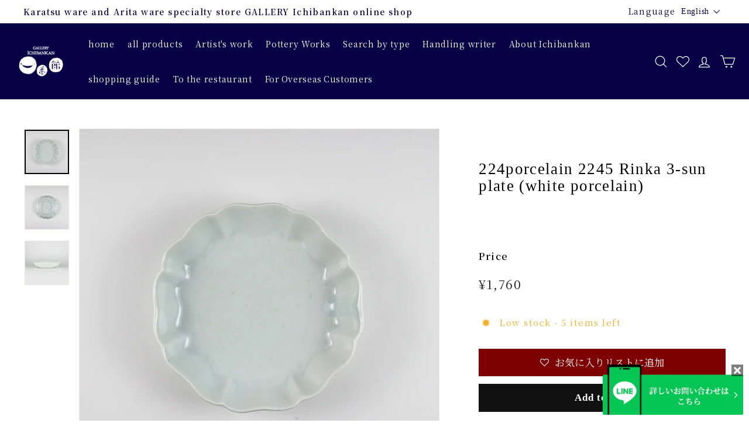

--- FILE ---
content_type: text/html; charset=UTF-8
request_url: https://front.smartwishlist.webmarked.net/v6/fetchstoredata.php?callback=jQuery220030223819552845144_1768752893499&store_domain=www.1bankan.com&store_id=55191568469&customer_id=0&_=1768752893500
body_size: 859
content:
jQuery220030223819552845144_1768752893499({"add_tooltip_text":" &lt;a href=&#039;\/a\/wishlist&#039;&gt;\u304a\u6c17\u306b\u5165\u308a\u30ea\u30b9\u30c8\u306b\u8ffd\u52a0&lt;\/a&gt;","remove_tooltip_text":"&lt;a href=&#039;\/a\/wishlist&#039;&gt;\u304a\u6c17\u306b\u5165\u308a\u30ea\u30b9\u30c8\u304b\u3089\u524a\u9664&lt;\/a&gt;","wishlist_icon_color":"#7d0101","wishlist_icon_hover_color":"#7d0101","wishlist_icon_name":"heart-o","wishlist_icon_hover_name":"heart","extra_icon_class_name":"","extra_icon_hover_class_name":"","use_extra_icon":"0","display_item_count":"0","use_custom_location":"0","custom_location":null,"tooltip_offset_x":"0px","tooltip_offset_y":"0px","proxy_base":"\/a\/wishlist","tooltip_position":"top","display_tooltip":"0","display_topbadge":"1","topbadge_color":"#000000","topbadge_background_color":"#000000","topbadge_padding":"2px 6px","enable_accounts":"1","force_login":"0","extra_css_product":".unbookmarked {\n    color: #7d0101 !important;\n}\n\n.unbookmarked:hover {\n    color:  #7d0101;\n}\n\n.bookmarked {\n    color:  #7d0101;\n}\n\n.bookmarked:hover {\n    color:  #7d0101;\n}\n\n\n.tooltip-store-theme {\n\tborder-radius: 5px !important; \n\tborder: 1px solid #a79c9d !important;\n\tbackground: #a79c9d !important;\n\tcolor: #ffffff !important;\n}\n\n.tooltipster-content a {\n    color: #ffffff;\n    text-decoration: underline;\n}\n\n.tooltipster-content a:hover {\n    color: #ffffff;\n    text-decoration: underline;\n}\n\n.tooltipster-content a:visited {\n    color: #ffffff;\n    text-decoration: underline;\n}\n\n.tooltip-store-theme .tooltipster-content {\n    font-family: Noto Serif JP !important;\n    font-size: 12px !important;\n}.smartwishlist{cursor:pointer;}.smartwishlist {font-size:auto !important;}","display_tooltip_productpage":"0","use_autosetup":"0","display_fixed_link":"0","swfl_html":"&lt;i class=&quot;fa fa-heart-o&quot;&gt;&lt;\/i&gt; \u304a\u6c17\u306b\u5165\u308a\u30ea\u30b9\u30c8","swfl_text":"&lt;i class=&quot;fa fa-heart-o&quot;&gt;&lt;\/i&gt; \u304a\u6c17\u306b\u5165\u308a\u30ea\u30b9\u30c8","swfl_orientation_desktop":"vertical","swfl_position_desktop":"left","swfl_margin_desktop":"bottom","swfl_margin_value_desktop":"40%","swfl_background_color":"#31b0d5","swfl_text_color":"#000000","swpbutton_type":"3","swpbutton_add_text":"\u304a\u6c17\u306b\u5165\u308a\u30ea\u30b9\u30c8\u306b\u8ffd\u52a0","swpbutton_remove_text":"\u304a\u6c17\u306b\u5165\u308a\u30ea\u30b9\u30c8\u304b\u3089\u524a\u9664","swpbutton_font_family":"Noto Serif JP","swpbutton_label_fontsize":"auto","swpbutton_icon_fontsize":"auto","swpbutton3_color":"#ffffff","swpbutton3_background_color":"#7d0101","swpbutton3_radius":"0px","swpbutton3_width_desktop":"200px","swpbutton3_width_mobile":"100%","swpbutton3_height":"auto","optimize_swpbutton_mobile":"1","mobile_max_width":"500px","disable_notification":"0","wishlist_items":[]});

--- FILE ---
content_type: text/javascript; charset=utf-8
request_url: https://www.1bankan.com/en/products/2245-20.js
body_size: 610
content:
{"id":6739134513237,"title":"224porcelain 2245 Rinka 3-sun plate (white porcelain)","handle":"2245-20","description":"\u003cp\u003e \u003cspan data-mce-fragment=\"1\"\u003eApproximately\u003c\/span\u003e 10.4cm in diameter\u003cbr data-mce-fragment=\"1\"\u003e \u003cspan data-mce-fragment=\"1\"\u003eApproximately\u003c\/span\u003e 2.4cm in height\u003cbr data-mce-fragment=\"1\"\u003e no box\u003cbr\u003e\u003cbr\u003e Hizen Yoshida's opening kiln dates back more than 400 years. Hizen Yoshida porcelain made in Ureshino City, Saga Prefecture, which is famous as a tea place and as one of Japan's leading hot spring areas. \"224\" is a porcelain brand born in the small production area of ​​Hizen Yoshida.\u003cbr\u003e \"2245\" is a vessel supervised by ceramic artist Shingo Oka.\u003cbr\u003e 224porcelain \u0026lt;224\u0026gt; and Shingo Oka's name Shingo \u0026lt;45\u0026gt; are a product brand named 2245.\u003c\/p\u003e\n\n\u003cp\u003e\u003cspan\u003e※One point of one point texture is different.\u003c\/span\u003e \u003cbr\u003e\u003cspan\u003eWe will choose the best one and send it to you.\u003c\/span\u003e\u003cbr\u003e \u003cspan\u003ePlease note.\u003c\/span\u003e\u003c\/p\u003e\n\n\u003cp\u003e\u003cbr\u003e\u003c\/p\u003e","published_at":"2022-03-28T20:07:08+09:00","created_at":"2022-03-28T20:07:10+09:00","vendor":"ギャラリー一番館オンラインショップ","type":"","tags":["210710ex","2245","224porcelain","3寸","お皿","三寸","作家もの.吉田焼","岡晋吾.岡晋吾監修.磁器.辻諭","皿","肥前吉田焼","輪花","輪花3寸皿"],"price":176000,"price_min":176000,"price_max":176000,"available":true,"price_varies":false,"compare_at_price":null,"compare_at_price_min":0,"compare_at_price_max":0,"compare_at_price_varies":false,"variants":[{"id":39994897989717,"title":"Default Title","option1":"Default Title","option2":null,"option3":null,"sku":"","requires_shipping":true,"taxable":true,"featured_image":null,"available":true,"name":"224porcelain 2245 Rinka 3-sun plate (white porcelain)","public_title":null,"options":["Default Title"],"price":176000,"weight":0,"compare_at_price":null,"inventory_management":"shopify","barcode":"","requires_selling_plan":false,"selling_plan_allocations":[]}],"images":["\/\/cdn.shopify.com\/s\/files\/1\/0551\/9156\/8469\/products\/00004820_1.jpg?v=1648522705","\/\/cdn.shopify.com\/s\/files\/1\/0551\/9156\/8469\/products\/00004820_2.jpg?v=1648522706","\/\/cdn.shopify.com\/s\/files\/1\/0551\/9156\/8469\/products\/00004820_3.jpg?v=1648522706"],"featured_image":"\/\/cdn.shopify.com\/s\/files\/1\/0551\/9156\/8469\/products\/00004820_1.jpg?v=1648522705","options":[{"name":"Title","position":1,"values":["Default Title"]}],"url":"\/en\/products\/2245-20","media":[{"alt":null,"id":21427847594069,"position":1,"preview_image":{"aspect_ratio":1.0,"height":600,"width":600,"src":"https:\/\/cdn.shopify.com\/s\/files\/1\/0551\/9156\/8469\/products\/00004820_1.jpg?v=1648522705"},"aspect_ratio":1.0,"height":600,"media_type":"image","src":"https:\/\/cdn.shopify.com\/s\/files\/1\/0551\/9156\/8469\/products\/00004820_1.jpg?v=1648522705","width":600},{"alt":null,"id":21427847626837,"position":2,"preview_image":{"aspect_ratio":1.0,"height":600,"width":600,"src":"https:\/\/cdn.shopify.com\/s\/files\/1\/0551\/9156\/8469\/products\/00004820_2.jpg?v=1648522706"},"aspect_ratio":1.0,"height":600,"media_type":"image","src":"https:\/\/cdn.shopify.com\/s\/files\/1\/0551\/9156\/8469\/products\/00004820_2.jpg?v=1648522706","width":600},{"alt":null,"id":21427847659605,"position":3,"preview_image":{"aspect_ratio":1.0,"height":600,"width":600,"src":"https:\/\/cdn.shopify.com\/s\/files\/1\/0551\/9156\/8469\/products\/00004820_3.jpg?v=1648522706"},"aspect_ratio":1.0,"height":600,"media_type":"image","src":"https:\/\/cdn.shopify.com\/s\/files\/1\/0551\/9156\/8469\/products\/00004820_3.jpg?v=1648522706","width":600}],"requires_selling_plan":false,"selling_plan_groups":[]}

--- FILE ---
content_type: image/svg+xml
request_url: https://cdn.shopify.com/s/files/1/0551/9156/8469/files/line_icon_f8bcf528-7f67-463c-ac9d-740d6b59a2d9.svg?v=1725333585
body_size: -270
content:
<svg xml:space="preserve" style="enable-background:new 0 0 213.4 203.3;" viewBox="0 0 213.4 203.3" y="0px" x="0px" xmlns:xlink="http://www.w3.org/1999/xlink" xmlns="http://www.w3.org/2000/svg" version="1.1">
<g id="BG">
</g>
<g id="LINE_LOGO_1_">
	<path d="M213.4,86.6C213.4,38.8,165.5,0,106.7,0C47.9,0,0,38.8,0,86.6c0,42.8,38,78.6,89.2,85.4c3.5,0.8,8.2,2.3,9.4,5.3
		c1.1,2.7,0.7,6.9,0.3,9.6c0,0-1.3,7.5-1.5,9.1c-0.5,2.7-2.1,10.5,9.2,5.8c11.4-4.8,61.4-36.2,83.8-61.9h0
		C206,122.9,213.4,105.7,213.4,86.6z M69,112.1c0,1.1-0.9,2-2,2H37.1h0c-1.1,0-2-0.9-2-2v0v0V65.5c0-1.1,0.9-2,2-2h7.6
		c1.1,0,2,0.9,2,2v37H67c1.1,0,2,0.9,2,2V112.1z M87.1,112.1c0,1.1-0.9,2-2,2h-7.6c-1.1,0-2-0.9-2-2V65.5c0-1.1,0.9-2,2-2h7.6
		c1.1,0,2,0.9,2,2V112.1z M138.6,112.1c0,1.1-0.9,2-2,2H129c-0.2,0-0.4,0-0.5-0.1c0,0,0,0,0,0c0,0-0.1,0-0.1,0c0,0,0,0-0.1,0
		c0,0-0.1,0-0.1,0c0,0-0.1,0-0.1,0c0,0,0,0-0.1,0c0,0-0.1-0.1-0.1-0.1c0,0,0,0,0,0c-0.2-0.1-0.4-0.3-0.5-0.5L106,84.5v27.6
		c0,1.1-0.9,2-2,2h-7.6c-1.1,0-2-0.9-2-2V65.5c0-1.1,0.9-2,2-2h7.5c0,0,0,0,0.1,0c0,0,0.1,0,0.1,0c0,0,0.1,0,0.1,0c0,0,0.1,0,0.1,0
		c0,0,0.1,0,0.1,0c0,0,0,0,0.1,0c0,0,0.1,0,0.1,0c0,0,0,0,0.1,0c0,0,0.1,0,0.1,0.1c0,0,0,0,0.1,0c0,0,0.1,0,0.1,0.1c0,0,0,0,0.1,0
		c0,0,0.1,0,0.1,0.1c0,0,0,0,0.1,0c0,0,0.1,0.1,0.1,0.1c0,0,0,0,0,0c0,0,0.1,0.1,0.1,0.1c0,0,0,0,0,0c0.1,0.1,0.1,0.1,0.2,0.2
		L127,93.2V65.5c0-1.1,0.9-2,2-2h7.6c1.1,0,2,0.9,2,2V112.1z M179.9,73.1c0,1.1-0.9,2-2,2h-20.4V83h20.4c1.1,0,2,0.9,2,2v7.6
		c0,1.1-0.9,2-2,2h-20.4v7.9h20.4c1.1,0,2,0.9,2,2v7.6c0,1.1-0.9,2-2,2H148h0c-1.1,0-2-0.9-2-2v0v0V65.6v0v0c0-1.1,0.9-2,2-2h0h29.9
		c1.1,0,2,0.9,2,2V73.1z"></path>
</g>
</svg>
